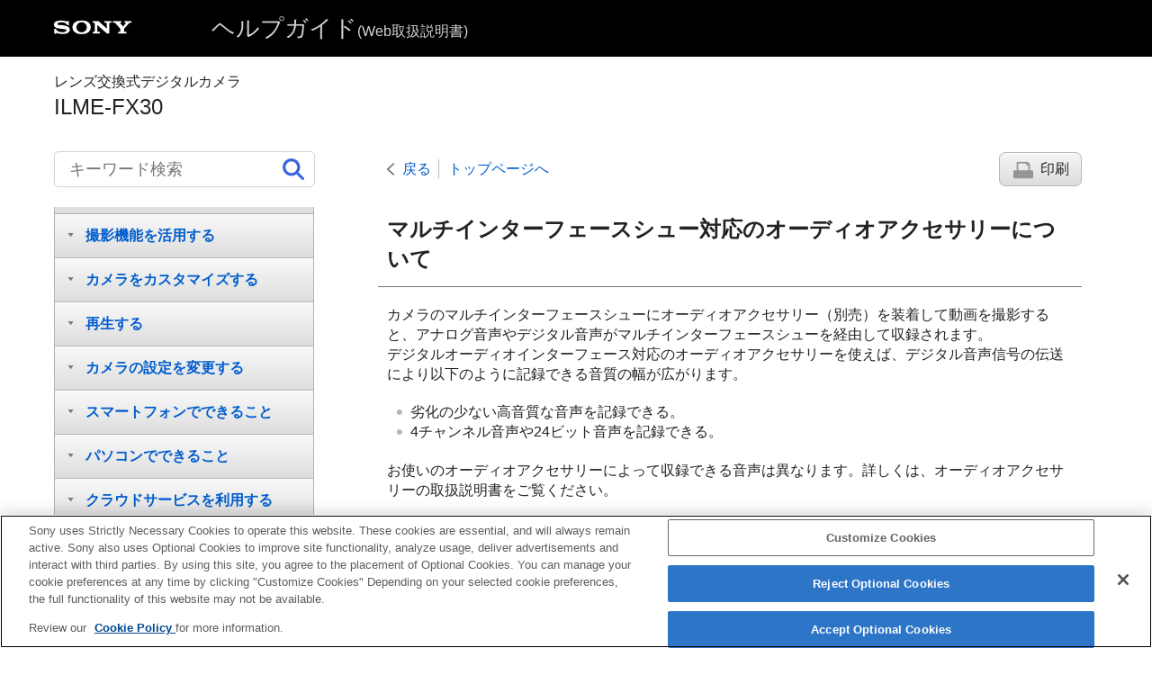

--- FILE ---
content_type: text/html
request_url: https://helpguide.sony.net/ilc/2220/v1/ja/contents/TP1000885376.html
body_size: 53950
content:
<!DOCTYPE html>
<html lang="ja" dir="ltr" data-manual-number="5-043-036-06(1)">
<head>
<!-- saved from url=(0016)http://localhost -->
<script src="https://assets.adobedtm.com/962889cb281b/3af702a3fc3d/launch-2f7ca77418cb.min.js" async></script>
<meta charset="utf-8" />
<meta http-equiv="X-UA-Compatible" content="IE=edge" />
<meta name="format-detection" content="telephone=no" />
<meta name="viewport" content="width=device-width" />
<meta name="author" content="Sony Corporation" />
<meta name="copyright" content="Copyright 2022 Sony Corporation" />
<meta name="description" content="" />
<meta name="keywords" content="レンズ交換式デジタルカメラ,ILME-FX30" />

<title>ILME-FX30 | ヘルプガイド | マルチインターフェースシュー対応のオーディオアクセサリーについて</title>
<link href="../common/css/master.css" rel="stylesheet" />
<!--[if lt IE 9]><link href="../common/css/master_ie8.css" rel="stylesheet" /><![endif]-->
<link href="../common/css/jp.css" rel="stylesheet" />
<link id="print_css" href="../common/css/print.css" rel="stylesheet" media="print" />
<!--[if lt IE 9]><script src="../common/js/html5shiv-printshiv.js"></script><![endif]-->
<script src="../search/resource.json" charset="utf-8"></script>
<script src="../common/js/search_library.js" charset="utf-8"></script>
<script src="../common/js/onload.js" charset="utf-8"></script>
<script src="../common/js/run_head.js" charset="utf-8"></script>

</head>
<body data-page-type="contents">

<header role="banner">
<div class="global">
<div class="inner"><img src="../common/img/logo.png" alt="SONY" class="global-logo" /><a href="../index.html" class="global-title">ヘルプガイド<span>(Web取扱説明書)</span></a></div>
</div><!-- /.global -->
<div class="manual-name">
<div class="inner">
<h1><span class="category-name">レンズ交換式デジタルカメラ</span><span class="model-name">ILME-FX30<span class="model-number"></span></span></h1>
</div>
</div><!-- /.manual-name -->
</header>

<div class="inner">
<div class="utility">
<ul class="utility-nav">
<li class="utility-menu"><a href="#menu"><img src="../common/img/icon_utility_menu.png" alt="menu" /></a></li>
<li class="utility-search"><a href="#header-search" id="header-search-toggle"><img src="../common/img/icon_utility_search.png" alt="キーワード検索" /></a></li>
</ul>
<form class="form-search" id="header-search" role="search" onsubmit="return false;">
<div><input type="text" id="id_search" class="form-search-input" value="" title="キーワード検索" aria-label="キーワード検索" onkeydown="fncSearchKeyDown(event.keyCode, this.value);" /><input type="image" id="id_search_button" class="form-search-button" alt="キーワード検索" src="../common/img/icon_search.svg" /></div>
</form>
</div><!-- /.utility -->

<noscript>
<div class="noscript">
<p>JavaScriptが無効になっています。</p>
<p>JavaScriptを有効にしてからページをリロード（再読み込み）してください。</p>
</div>
</noscript>

<ul class="page-nav">
<li class="back"><a href="javascript:history.back();">戻る</a></li>
<li class="top"><a href="../index.html">トップページへ</a></li>
<li class="print"><a href="javascript:openPrintWindow();">印刷</a></li>
</ul><!-- /.page-nav -->

<main role="main" id="main">
<h2 id="id_title">マルチインターフェースシュー対応のオーディオアクセサリーについて</h2>
<div id="id_content">

<div class="abstract">
<p> カメラのマルチインターフェースシューにオーディオアクセサリー（別売）を装着して動画を撮影すると、アナログ音声やデジタル音声がマルチインターフェースシューを経由して収録されます。<br />デジタルオーディオインターフェース対応のオーディオアクセサリーを使えば、デジタル音声信号の伝送により以下のように記録できる音質の幅が広がります。 </p>
<ul class="list">
  <li>劣化の少ない高音質な音声を記録できる。</li>
  <li>4チャンネル音声や24ビット音声を記録できる。</li>
</ul>
<p>お使いのオーディオアクセサリーによって収録できる音声は異なります。詳しくは、オーディオアクセサリーの取扱説明書をご覧ください。</p>
</div>
<div class="refbody">
  <div class="article">
    <div class="hint">
<h4>ヒント</h4>
      
      <ul>
        <li> デジタルオーディオインターフェース対応のオーディオアクセサリー使用時の音声設定は、<span class="uicontrol">［<img src="image/cE62F.png" alt="" />シューの音声設定］</span>で行えます。 </li>
      </ul>
    </div>
    <div class="note">
<h4>ご注意</h4>
      
      <ul>
        <li>24 ビット音声に対応していない機器やソフトウェアで24ビット音声で記録された動画を再生すると、意図せず大きな音が出たり、音が出ないなど、正常に再生されない場合があります。</li>
      </ul>
    </div>
  </div>
</div>

</div><!-- /#id_content -->
<div class="return-pagetop"><a href="#top">このページの先頭へ</a></div>

<aside role="complementary" class="related-topic">
<div class="related-topic">
<h3>関連項目</h3> 
<ul>
<li><a href="TP1000885250.html"><span class="uicontrol">シューの音声設定</span></a></li>
<li><a href="TP1000885229.html"><span class="uicontrol">HDMI出力設定</span>（動画）</a></li>
<li><a href="TP1000885245.html"><span class="uicontrol">4ch音声のモニタリング</span>（動画）</a></li>
<li><a href="TP1000844944.html"><span class="uicontrol">音声出力タイミング</span> </a></li>
<li><a href="TP1000844645.html"><span class="uicontrol">音声記録</span> </a></li>
</ul>
</div>
</aside>

<div id="questionnaire" class="questionnaire"></div>
<div class="topic-number"></div>
</main>

<div id="sub">
<div class="scrollable">
<nav role="navigation" id="menu">
<ul class="level1">
<li><a href="TP1000885231.html"><span>ヘルプガイドの使いかた</span></a></li>
<li><button type="button"><span>はじめに</span></button>
<ul class="level2">
<li><a href="TP1000884337.html"><span>本体と付属品を確認する</span></a></li>
<li><a href="TP1000866019.html"><span>使用できるメモリーカード</span></a></li>
<li><button type="button"><span>必ずお読みください</span></button>
<ul class="level3">
<li><a href="TP1000883891.html"><span>使用上のご注意</span></a></li>
<li><a href="TP1001273511.html"><span>カメラやカードを貸借/譲渡/廃棄する（個人情報保護に関するご注意）</span></a></li>
<li><a href="TP1000844545.html"><span>バッテリー/充電についてのご注意</span></a></li>
<li><a href="TP1000859791.html"><span>メモリーカードについてのご注意</span></a></li>
<li><a href="TP1000844457.html"><span>イメージセンサーをクリーニングする（<span class="uicontrol">センサークリーニング</span>）</span></a></li>
<li><a href="TP1000844556.html"><span>お手入れについて</span></a></li>
</ul>
</li>
</ul>
</li>
<li><button type="button"><span>各部の名称</span></button>
<ul class="level2">
<li><a href="TP1000886806.html"><span>本体前面</span></a></li>
<li><a href="TP1000886823.html"><span>本体背面</span></a></li>
<li><a href="TP1000886914.html"><span>本体上面</span></a></li>
<li><a href="TP1000886912.html"><span>本体側面</span></a></li>
<li><a href="TP1000886910.html"><span>本体底面</span></a></li>
<li><a href="TP1000886909.html"><span>XLRハンドルユニット
  
    
    （ILME-FX30のみ）
    
  
</span></a></li>
<li><a href="TP1000886933.html"><span>画面上の基本的なアイコン</span></a></li>
</ul>
</li>
<li><button type="button"><span>本機の基本操作 </span></button>
<ul class="level2">
<li><a href="TP1000885214.html"><span>タッチパネルの操作</span></a></li>
<li><a href="TP1000858832.html"><span>コントロールホイールを使う</span></a></li>
<li><a href="TP1000859754.html"><span>マルチセレクターを使う</span></a></li>
<li><a href="TP1000885230.html"><span>
  
  
    
    MODE（モード）ボタンを使う
    
  
</span></a></li>
<li><a href="TP1000854935.html"><span>メニューを使う</span></a></li>
<li><a href="TP1002064533.html"><span>ホーム画面を使う</span></a></li>
<li><a href="TP1000888721.html"><span>メインメニュー（撮影設定一覧）を使う</span></a></li>
<li><a href="TP1000844650.html"><span> <span class="uicontrol">ファンクションメニュー</span>を使う</span></a></li>
<li><a href="TP1000885213.html"><span>
  
  
    
    カスタムボタンを使う
    
  
</span></a></li>
<li><a href="TP1000885212.html"><span>DISP（画面表示切換）ボタンを使う</span></a></li>
<li><a href="TP1000844496.html"><span>削除ボタンを使う</span></a></li>
<li><a href="TP1000885210.html"><span>
  
    
    前ダイヤル・後ダイヤルを使う
    
  
  
</span></a></li>
<li><a href="TP1000876522.html"><span>キーボード画面を使う</span></a></li>
<li><a href="TP1000858834.html"><span> <span class="uicontrol"> カメラ内ガイド </span> </span></a></li>
</ul>
</li>
<li><button type="button"><span>準備/基本的な撮影</span></button>
<ul class="level2">
<li><button type="button"><span>充電する</span></button>
<ul class="level3">
<li><a href="TP1000859719.html"><span>バッテリーをカメラに入れる/取り出す</span></a></li>
<li><a href="TP1000887686.html"><span>ACアダプター（一部の国と地域のみ付属）でバッテリーを充電する</span></a></li>
<li><a href="TP1000859721.html"><span>市販のACアダプターやモバイルバッテリーでバッテリーを充電する</span></a></li>
<li><a href="TP1000844548.html"><span>
  
    
    海外でACアダプター/バッテリーチャージャーを使う
    
  
  
</span></a></li>
</ul>
</li>
<li><a href="TP1000865680.html"><span>外部電源でカメラを使う</span></a></li>
<li><a href="TP1000859715.html"><span>メモリーカードをカメラに入れる/取り出す</span></a></li>
<li><a href="TP1000859713.html"><span>レンズを取り付ける/取りはずす</span></a></li>
<li><a href="TP1000886898.html"><span>XLRハンドルユニット（付属）を取り付ける
  
    
    （ILME-FX30のみ）
    
  
</span></a></li>
<li><a href="TP1000888872.html"><span>カメラの初期設定を行う</span></a></li>
<li><button type="button"><span>基本的な撮影</span></button>
<ul class="level3">
<li><a href="TP1000885208.html"><span>撮影前に確認すること</span></a></li>
<li><a href="TP1000844684.html"><span>動画を撮影する
  
</span></a></li>
<li><a href="TP1000854934.html"><span>静止画を撮影する（おまかせオート）</span></a></li>
</ul>
</li>
</ul>
</li>
<li><a href="TP1000888720.html"><span>MENU一覧から機能を探す</span></a></li>
<li><button type="button"><span>撮影機能を活用する</span></button>
<ul class="level2">
<li><a href="TP1000885220.html"><span>この章の目次</span></a></li>
<li><button type="button"><span>撮影モードを選ぶ</span></button>
<ul class="level3">
<li><a href="TP1000885207.html"><span><span class="uicontrol">露出制御方式</span></span></a></li>
<li><a href="TP1000885206.html"><span><span class="uicontrol">オート/マニュアル切換設定</span></span></a></li>
<li><a href="TP1000853676.html"><span> <span class="uicontrol">動画</span>：<span class="uicontrol">露出モード</span> </span></a></li>
<li><a href="TP1000880814.html"><span>スロー&amp;クイックモーション：露出モード</span></a></li>
<li><a href="TP1000844827.html"><span><span class="uicontrol">おまかせオート</span> </span></a></li>
<li><a href="TP1000853681.html"><span><span class="uicontrol">プログラムオート</span> </span></a></li>
<li><a href="TP1000853679.html"><span> <span class="uicontrol">絞り優先</span> </span></a></li>
<li><a href="TP1000844834.html"><span><span class="uicontrol">シャッタースピード優先</span> </span></a></li>
<li><a href="TP1000859437.html"><span><span class="uicontrol">マニュアル露出</span> </span></a></li>
<li><a href="TP1001690196.html"><span><span class="uicontrol">シャッターモード</span></span></a></li>
<li><a href="TP1000844647.html"><span><span class="uicontrol">オートスローシャッター</span></span></a></li>
</ul>
</li>
<li><button type="button"><span>フォーカス（ピント）を合わせる</span></button>
<ul class="level3">
<li><a href="TP1000858856.html"><span> ピント合わせの方法を選ぶ（<span class="uicontrol">フォーカスモード</span>）</span></a></li>
<li><a href="TP1000859109.html"><span>ピントを合わせるエリアを選ぶ（<span class="uicontrol">フォーカスエリア</span>）</span></a></li>
<li><a href="TP1000883739.html"><span>被写体を追尾する（トラッキング）</span></a></li>
<li><a href="TP1000844665.html"><span> <span class="uicontrol">マニュアルフォーカス</span> </span></a></li>
<li><a href="TP1000844664.html"><span>ダイレクトマニュアルフォーカス（<span class="uicontrol">DMF</span>）</span></a></li>
</ul>
</li>
<li><button type="button"><span>顔/瞳AF</span></button>
<ul class="level3">
<li><a href="TP1000885205.html"><span>人の瞳にピントを合わせる</span></a></li>
<li><a href="TP1000885204.html"><span><span class="uicontrol">AF時の顔/瞳優先</span>（静止画/動画）</span></a></li>
<li><a href="TP1000885203.html"><span><span class="uicontrol">顔/瞳検出対象</span>（静止画/動画）</span></a></li>
<li><a href="TP1000886897.html"><span><span class="uicontrol">検出対象切換設定</span>（静止画/動画）</span></a></li>
<li><a href="TP1000885202.html"><span><span class="uicontrol">右目/左目選択</span>（静止画/動画）</span></a></li>
<li><a href="TP1000885201.html"><span><span class="uicontrol">顔/瞳枠表示</span>（静止画/動画）</span></a></li>
<li><a href="TP1000844660.html"><span><span class="uicontrol">個人顔登録</span></span></a></li>
<li><a href="TP1000882062.html"><span><span class="uicontrol">登録顔優先</span>（静止画/動画）</span></a></li>
</ul>
</li>
<li><button type="button"><span>フォーカス機能を使う</span></button>
<ul class="level3">
<li><a href="TP1000876860.html"><span>フォーカススタンダード</span></a></li>
<li><a href="TP1000880818.html"><span><span class="uicontrol">縦横フォーカスエリア切換</span></span></a></li>
<li><a href="TP1000880817.html"><span> <span class="uicontrol">フォーカスエリア登録機能</span> </span></a></li>
<li><a href="TP1000880816.html"><span><span class="uicontrol">登録フォーカスエリア消去</span></span></a></li>
<li><a href="TP1000883750.html"><span><span class="uicontrol">フォーカスエリア限定</span>（静止画/動画）</span></a></li>
<li><a href="TP1000883748.html"><span> <span class="uicontrol">フォーカス位置の循環</span>（静止画/動画） </span></a></li>
<li><a href="TP1000885200.html"><span><span class="uicontrol">AF枠の移動量</span>（静止画/動画）</span></a></li>
<li><a href="TP1000884336.html"><span><span class="uicontrol">フォーカスエリア枠色</span>（静止画/動画）</span></a></li>
<li><a href="TP1000859912.html"><span><span class="uicontrol">フォーカスエリア自動消灯</span></span></a></li>
<li><a href="TP1000886896.html"><span><span class="uicontrol">トラッキング中エリア枠表示</span></span></a></li>
<li><a href="TP1000858882.html"><span><span class="uicontrol">AF-Cエリア表示</span></span></a></li>
<li><a href="TP1000845038.html"><span><span class="uicontrol">位相差AFエリア表示</span></span></a></li>
<li><a href="TP1000859891.html"><span><span class="uicontrol">AF被写体追従感度</span></span></a></li>
<li><a href="TP1000858554.html"><span><span class="uicontrol">AFトランジション速度</span></span></a></li>
<li><a href="TP1000858571.html"><span><span class="uicontrol">AF乗り移り感度</span></span></a></li>
<li><a href="TP1000887644.html"><span><span class="uicontrol">AFアシスト</span></span></a></li>
<li><a href="TP1000844917.html"><span>AF/MF切換</span></a></li>
<li><a href="TP1000844817.html"><span><span class="uicontrol">シャッター半押しAF</span></span></a></li>
<li><a href="TP1000844818.html"><span><span class="uicontrol">AFオン</span></span></a></li>
<li><a href="TP1000876081.html"><span><span class="uicontrol">フォーカスホールド</span></span></a></li>
<li><a href="TP1000845037.html"><span><span class="uicontrol">プリAF</span> </span></a></li>
<li><a href="TP1000865449.html"><span><span class="uicontrol">AF-S時の優先設定</span></span></a></li>
<li><a href="TP1000865476.html"><span><span class="uicontrol">AF-C時の優先設定</span></span></a></li>
<li><a href="TP1000868255.html"><span><span class="uicontrol">ピント拡大中のAF</span></span></a></li>
<li><a href="TP1000859108.html"><span>
  
    
    <span class="uicontrol">MF時自動ピント拡大</span>
    
  
  
</span></a></li>
<li><a href="TP1000844921.html"><span><span class="uicontrol">ピント拡大</span></span></a></li>
<li><a href="TP1000844867.html"><span><span class="uicontrol">ピント拡大時間</span>（静止画/動画）</span></a></li>
<li><a href="TP1000883743.html"><span><span class="uicontrol">ピント拡大初期倍率</span>（動画） </span></a></li>
<li><a href="TP1000876022.html"><span><span class="uicontrol">ピント拡大初期倍率</span>（静止画） </span></a></li>
<li><a href="TP1000887643.html"><span><span class="uicontrol">フォーカスマップ</span></span></a></li>
<li><a href="TP1000882067.html"><span><span class="uicontrol">ピーキング表示</span></span></a></li>
</ul>
</li>
<li><button type="button"><span>露出/測光を調整する</span></button>
<ul class="level3">
<li><a href="TP1000853601.html"><span> <span class="uicontrol">露出補正</span>（静止画/動画） </span></a></li>
<li><a href="TP1000885199.html"><span>ヒストグラムについて</span></a></li>
<li><a href="TP1000844945.html"><span><span class="uicontrol">露出値ステップ幅</span>（静止画/動画）</span></a></li>
<li><a href="TP1000876856.html"><span><span class="uicontrol">露出基準調整</span>（静止画/動画）</span></a></li>
<li><a href="TP1000854927.html"><span><span class="uicontrol">Dレンジオプティマイザー</span>（静止画/動画）</span></a></li>
<li><a href="TP1000844925.html"><span><span class="uicontrol">測光モード</span>（静止画/動画）</span></a></li>
<li><a href="TP1000882063.html"><span><span class="uicontrol">マルチ測光時顔優先</span>（静止画/動画）</span></a></li>
<li><a href="TP1000876857.html"><span><span class="uicontrol">スポット測光位置</span>（静止画/動画）</span></a></li>
<li><a href="TP1002064526.html"><span>NDフィルター</span></a></li>
<li><a href="TP1000844926.html"><span> <span class="uicontrol">AEロック</span> </span></a></li>
<li><a href="TP1000844927.html"><span><span class="uicontrol">シャッター半押しAEL</span> </span></a></li>
<li><a href="TP1000881969.html"><span><span class="uicontrol">ゼブラ表示</span></span></a></li>
</ul>
</li>
<li><button type="button"><span>ISO感度を選ぶ</span></button>
<ul class="level3">
<li><a href="TP1000858878.html"><span> <span class="uicontrol">ISO感度</span>（静止画/動画）</span></a></li>
<li><a href="TP1000883745.html"><span><span class="uicontrol">ISO感度範囲限定</span>（静止画/動画）</span></a></li>
<li><a href="TP1000865478.html"><span><span class="uicontrol">ISO AUTO低速限界</span> </span></a></li>
</ul>
</li>
<li><button type="button"><span>ホワイトバランス</span></button>
<ul class="level3">
<li><a href="TP1000858883.html"><span><span class="uicontrol">ホワイトバランス</span>（静止画/動画）</span></a></li>
<li><a href="TP1000854926.html"><span>基準になる白色を取得してホワイトバランスを設定する（カスタムホワイトバランス）</span></a></li>
<li><a href="TP1000876537.html"><span> <span class="uicontrol">AWB時の優先設定</span>（静止画/動画） </span></a></li>
<li><a href="TP1000883744.html"><span><span class="uicontrol">シャッターAWBロック</span></span></a></li>
<li><a href="TP1000885198.html"><span><span class="uicontrol">ショックレスWB</span></span></a></li>
</ul>
</li>
<li><button type="button"><span>Log撮影の設定</span></button>
<ul class="level3">
<li><a href="TP1000888760.html"><span>Log撮影について</span></a></li>
<li><a href="TP1000888732.html"><span><span class="uicontrol">Log撮影設定</span></span></a></li>
<li><a href="TP1000888759.html"><span><span class="uicontrol">LUT選択</span></span></a></li>
<li><a href="TP1000888758.html"><span><span class="uicontrol">ユーザーLUTの管理</span></span></a></li>
<li><a href="TP1000888757.html"><span><span class="uicontrol">Base ISO</span></span></a></li>
<li><a href="TP1000888756.html"><span><span class="uicontrol">Base ISO 切換EI</span></span></a></li>
<li><a href="TP1000888755.html"><span> <span class="uicontrol">Exposure Index</span> </span></a></li>
<li><a href="TP1000888754.html"><span><span class="uicontrol">LUT表示</span></span></a></li>
</ul>
</li>
<li><button type="button"><span>画像に効果を加える</span></button>
<ul class="level3">
<li><a href="TP1000853595.html"><span> <span class="uicontrol">クリエイティブルック</span>（静止画/動画）</span></a></li>
<li><a href="TP1000859920.html"><span><span class="uicontrol">ピクチャープロファイル</span>（静止画/動画）</span></a></li>
</ul>
</li>
<li><button type="button"><span>ドライブモードを使う（セルフタイマー/ブラケット）</span></button>
<ul class="level3">
<li><a href="TP1000858874.html"><span> <span class="uicontrol"> ドライブモード </span> </span></a></li>
<li><a href="TP1000844936.html"><span>
  
    
    <span class="uicontrol">セルフタイマー（1枚）</span>
    
  
  
</span></a></li>
<li><a href="TP1000845040.html"><span>
  
    
    <span class="uicontrol">1枚ブラケット</span>
    
  
  
</span></a></li>
<li><a href="TP1000866393.html"><span>ブラケット撮影時のインジケーター</span></a></li>
<li><a href="TP1000853598.html"><span>
  
    
    <span class="uicontrol">ホワイトバランスブラケット</span>
    
  
  
</span></a></li>
<li><a href="TP1000844940.html"><span>
  
    
    <span class="uicontrol">DROブラケット</span>
    
  
  
</span></a></li>
<li><a href="TP1000864661.html"><span><span class="uicontrol">ブラケット設定</span></span></a></li>
</ul>
</li>
<li><a href="TP1000883747.html"><span><span class="uicontrol">インターバル撮影機能</span></span></a></li>
<li><button type="button"><span>画質や記録形式を設定する</span></button>
<ul class="level3">
<li><a href="TP1000885225.html"><span><span class="uicontrol">JPEG/HEIF切換</span></span></a></li>
<li><a href="TP1000886893.html"><span><span class="uicontrol">画質/画像サイズ設定</span>：<span class="uicontrol">ファイル形式</span>（静止画）</span></a></li>
<li><a href="TP1000886891.html"><span><span class="uicontrol">画質/画像サイズ設定</span>：<span class="uicontrol">JPEG画質</span>/<span class="uicontrol">HEIF画質</span></span></a></li>
<li><a href="TP1000886890.html"><span><span class="uicontrol">画質/画像サイズ設定</span>：<span class="uicontrol">JPEG画像サイズ</span>/<span class="uicontrol">HEIF画像サイズ</span></span></a></li>
<li><a href="TP1000854945.html"><span><span class="uicontrol">アスペクト比</span></span></a></li>
<li><a href="TP1000885227.html"><span><span class="uicontrol">HLG静止画</span></span></a></li>
<li><a href="TP1000844480.html"><span><span class="uicontrol">色空間</span> </span></a></li>
<li><a href="TP1000853594.html"><span> <span class="uicontrol"> 記録方式（動画）</span> </span></a></li>
<li><a href="TP1000853593.html"><span><span class="uicontrol">動画設定</span>（動画）</span></a></li>
<li><a href="TP1002064527.html"><span>S&amp;Q <span class="uicontrol">モード設定</span></span></a></li>
<li><a href="TP1000876538.html"><span>スロー&amp;クイック設定</span></a></li>
<li><a href="TP1002064528.html"><span>FPS</span></a></li>
<li><a href="TP1000882028.html"><span><span class="uicontrol">プロキシー設定</span></span></a></li>
<li><a href="TP1000882806.html"><span>撮影範囲（画角）について</span></a></li>
</ul>
</li>
<li><button type="button"><span>タッチ機能を使う</span></button>
<ul class="level3">
<li><a href="TP1000860696.html"><span><span class="uicontrol">タッチ操作</span> </span></a></li>
<li><a href="TP1000888751.html"><span><span class="uicontrol">上方向にスワイプ</span></span></a></li>
<li><a href="TP1000886880.html"><span> <span class="uicontrol"> 撮影時のタッチ機能</span> </span></a></li>
<li><a href="TP1000876514.html"><span>タッチ操作でフォーカスを合わせる（<span class="uicontrol">タッチフォーカス</span>）</span></a></li>
<li><a href="TP1000883746.html"><span>タッチ操作でトラッキングを開始する（<span class="uicontrol">タッチトラッキング</span>）</span></a></li>
<li><a href="TP1000887642.html"><span>タッチ操作で撮影する（<span class="uicontrol">タッチシャッター</span>）</span></a></li>
</ul>
</li>
<li><button type="button"><span>シャッターの設定</span></button>
<ul class="level3">
<li><a href="TP1000888749.html"><span><span class="uicontrol">サイレントモード</span>（静止画/動画）</span></a></li>
<li><a href="TP1000844486.html"><span><span class="uicontrol">レンズなしレリーズ</span>（静止画/動画） </span></a></li>
<li><a href="TP1000864660.html"><span>カードなしレリーズ</span></a></li>
<li><a href="TP1000886889.html"><span><span class="uicontrol">フリッカーレス設定</span></span></a></li>
</ul>
</li>
<li><button type="button"><span>ズームする</span></button>
<ul class="level3">
<li><a href="TP1000853673.html"><span>本機で使用できるズームの種類</span></a></li>
<li><a href="TP1000845011.html"><span>
  
  
    
    超解像ズーム/デジタルズーム
    
  
</span></a></li>
<li><a href="TP1000844842.html"><span><span class="uicontrol">ズーム範囲</span>（静止画/動画）</span></a></li>
<li><a href="TP1000886915.html"><span><span class="uicontrol">ズームレバースピード</span>（静止画/動画）</span></a></li>
<li><a href="TP1000864572.html"><span><span class="uicontrol">カスタムキーズームスピード</span>（静止画/動画）</span></a></li>
<li><a href="TP1000885228.html"><span><span class="uicontrol">リモートズームスピード</span>（静止画/動画）</span></a></li>
<li><a href="TP1000858829.html"><span>ズーム倍率について</span></a></li>
<li><a href="TP1000859752.html"><span><span class="uicontrol">ズームリング操作方向</span></span></a></li>
</ul>
</li>
<li><button type="button"><span>手ブレを補正する</span></button>
<ul class="level3">
<li><a href="TP1000844554.html"><span><span class="uicontrol">手ブレ補正</span>（静止画）</span></a></li>
<li><a href="TP1000853592.html"><span><span class="uicontrol">手ブレ補正</span>（動画）</span></a></li>
<li><a href="TP1000864443.html"><span><span class="uicontrol">手ブレ補正調整</span>（静止画/動画）</span></a></li>
<li><a href="TP1000885254.html"><span>手ブレ補正焦点距離（静止画/動画）</span></a></li>
</ul>
</li>
<li><a href="TP1000882809.html"><span><span class="uicontrol">レンズ補正</span>（静止画/動画） </span></a></li>
<li><button type="button"><span>ノイズリダクション</span></button>
<ul class="level3">
<li><a href="TP1000859452.html"><span>高感度ノイズ低減</span></a></li>
</ul>
</li>
<li><button type="button"><span>撮影中の画面表示を設定する</span></button>
<ul class="level3">
<li><a href="TP1000844482.html"><span><span class="uicontrol">オートレビュー</span>（静止画） </span></a></li>
<li><a href="TP1000880801.html"><span><span class="uicontrol">撮影残量表示</span>（静止画）</span></a></li>
<li><a href="TP1000854923.html"><span><span class="uicontrol">グリッドライン表示</span>（静止画/動画）</span></a></li>
<li><a href="TP1000885253.html"><span><span class="uicontrol">グリッドラインの種類</span>（静止画/動画）</span></a></li>
<li><a href="TP1000844483.html"><span><span class="uicontrol">ライブビュー表示設定</span> </span></a></li>
<li><a href="TP1000844891.html"><span><span class="uicontrol">絞りプレビュー</span> </span></a></li>
<li><a href="TP1000844892.html"><span><span class="uicontrol">撮影結果プレビュー</span> </span></a></li>
<li><a href="TP1000865507.html"><span><span class="uicontrol">ブライトモニタリング</span> </span></a></li>
<li><a href="TP1000885252.html"><span><span class="uicontrol">記録中の強調表示</span></span></a></li>
<li><a href="TP1000860758.html"><span><span class="uicontrol">マーカー表示</span></span></a></li>
<li><a href="TP1000866656.html"><span><span class="uicontrol">ガンマ表示アシスト</span> </span></a></li>
<li><a href="TP1000885251.html"><span><span class="uicontrol">ガンマ表示アシスト方式</span></span></a></li>
<li><a href="TP1000954828.html"><span><span class="uicontrol">デスクイーズ表示</span></span></a></li>
</ul>
</li>
<li><button type="button"><span>動画の音声を記録する</span></button>
<ul class="level3">
<li><a href="TP1000844645.html"><span><span class="uicontrol">音声記録</span> </span></a></li>
<li><a href="TP1000844943.html"><span><span class="uicontrol">録音レベル</span></span></a></li>
<li><a href="TP1000844944.html"><span><span class="uicontrol">音声出力タイミング</span> </span></a></li>
<li><a href="TP1000844646.html"><span><span class="uicontrol">風音低減</span> </span></a></li>
<li><a href="TP1000885250.html"><span><span class="uicontrol">シューの音声設定</span></span></a></li>
<li><a href="TP1000886917.html"><span>ハンドル（付属）のXLRアダプターを使って音声を記録する
  
    
    （ILME-FX30のみ）
    
  
</span></a></li>
</ul>
</li>
<li><button type="button"><span>TC/UB設定</span></button>
<ul class="level3">
<li><a href="TP1000859921.html"><span><span class="uicontrol">TC/UB</span></span></a></li>
<li><a href="TP1000865502.html"><span><span class="uicontrol">TC/UB表示設定</span> </span></a></li>
<li><a href="TP1000888904.html"><span>他機とタイムコードを合わせる</span></a></li>
</ul>
</li>
<li><a href="TP1002078214.html"><span>外部RAWレコーダーにRAW動画を出力する</span></a></li>
<li><a href="TP1002064530.html"><span>リモート撮影でフレーミング撮影を行う（<span class="uicontrol">フレーミング設定</span>）</span></a></li>
<li><button type="button"><span>画像と音声をライブ配信する</span></button>
<ul class="level3">
<li><a href="TP1001273513.html"><span><span class="uicontrol">ネットワークストリーミング</span>（動画）</span></a></li>
<li><a href="TP1000888742.html"><span>USBストリーミング（動画）</span></a></li>
</ul>
</li>
</ul>
</li>
<li><button type="button"><span>カメラをカスタマイズする</span></button>
<ul class="level2">
<li><a href="TP1000885249.html"><span>この章の目次</span></a></li>
<li><a href="TP1000884026.html"><span>本機のカスタマイズ機能について</span></a></li>
<li><a href="TP1000882055.html"><span>
  
    
    よく使う機能をボタンやダイヤルに割り当てる（<span class="uicontrol">カスタムキー/ダイヤル設定</span>）
    
  
  
</span></a></li>
<li><a href="TP1000883759.html"><span>一時的にダイヤルの機能を変更する（<span class="uicontrol">マイダイヤル設定</span>）</span></a></li>
<li><button type="button"><span>撮影設定の登録と呼び出し</span></button>
<ul class="level3">
<li><a href="TP1000844649.html"><span><span class="uicontrol">撮影設定登録</span> </span></a></li>
<li><a href="TP1000844838.html"><span><span class="uicontrol">撮影設定呼び出し</span> </span></a></li>
<li><a href="TP1000881967.html"><span><span class="uicontrol">登録/呼出メディア</span></span></a></li>
<li><a href="TP1000880811.html"><span><span class="uicontrol">カスタム撮影設定登録</span></span></a></li>
</ul>
</li>
<li><button type="button"><span>よく使う機能をファンクションメニューに登録する</span></button>
<ul class="level3">
<li><a href="TP1000885248.html"><span><span class="uicontrol">Fnメニュー設定</span></span></a></li>
</ul>
</li>
<li><button type="button"><span>よく使う機能をマイメニュータブに登録する</span></button>
<ul class="level3">
<li><a href="TP1000880808.html"><span>項目の追加</span></a></li>
<li><a href="TP1000880807.html"><span>項目の並べ替え</span></a></li>
<li><a href="TP1000880806.html"><span>項目の削除</span></a></li>
<li><a href="TP1000880805.html"><span>ページの削除</span></a></li>
<li><a href="TP1000880804.html"><span>全て削除</span></a></li>
<li><a href="TP1000884330.html"><span>マイメニューから表示</span></a></li>
</ul>
</li>
<li><button type="button"><span>静止画と動画の撮影設定を個別に行う</span></button>
<ul class="level3">
<li><a href="TP1000885247.html"><span><span class="uicontrol">静止画/動画独立設定</span></span></a></li>
</ul>
</li>
<li><button type="button"><span>リング/ダイヤルの機能をカスタマイズする</span></button>
<ul class="level3">
<li><a href="TP1000882054.html"><span><span class="uicontrol">Av/Tvの回転方向</span></span></a></li>
<li><a href="TP1000880809.html"><span>操作部のロック</span></a></li>
</ul>
</li>
<li><button type="button"><span>シャッターボタンで動画を撮影する</span></button>
<ul class="level3">
<li><a href="TP1000880825.html"><span><span class="uicontrol">シャッターボタンでREC</span>（動画）</span></a></li>
</ul>
</li>
<li><button type="button"><span>モニターの表示を設定する</span></button>
<ul class="level3">
<li><a href="TP1000888741.html"><span><span class="uicontrol">モニター反転表示</span></span></a></li>
<li><a href="TP1000854445.html"><span>
  
  
    
    <span class="uicontrol">DISP(画面表示)設定</span>
    
  
</span></a></li>
<li><a href="TP1002064531.html"><span><span class="uicontrol">ホーム設定(左下)</span></span></a></li>
</ul>
</li>
</ul>
</li>
<li><button type="button"><span>再生する</span></button>
<ul class="level2">
<li><a href="TP1000885246.html"><span>この章の目次</span></a></li>
<li><button type="button"><span>画像を見る</span></button>
<ul class="level3">
<li><a href="TP1000876534.html"><span>再生するメモリーカードを選ぶ（<span class="uicontrol">再生メディア選択</span>）</span></a></li>
<li><a href="TP1000844494.html"><span>静止画を再生する</span></a></li>
<li><a href="TP1000858885.html"><span>再生画像を拡大する（拡大）</span></a></li>
<li><a href="TP1000876024.html"><span><span class="uicontrol">拡大の初期倍率</span></span></a></li>
<li><a href="TP1000876025.html"><span><span class="uicontrol">拡大の初期位置</span> </span></a></li>
<li><a href="TP1000844501.html"><span>記録画像を自動的に回転させる（<span class="uicontrol">記録画像の回転表示</span>）</span></a></li>
<li><a href="TP1000854922.html"><span>動画を再生する</span></a></li>
<li><a href="TP1000844506.html"><span><span class="uicontrol">音量設定</span> </span></a></li>
<li><a href="TP1000885245.html"><span><span class="uicontrol">4ch音声のモニタリング</span>（動画）</span></a></li>
<li><a href="TP1000844502.html"><span>スライドショーで再生する（<span class="uicontrol">スライドショー</span>）</span></a></li>
<li><a href="TP1000883742.html"><span><span class="uicontrol">インターバル連続再生</span></span></a></li>
<li><a href="TP1000883741.html"><span><span class="uicontrol">インターバル再生速度</span></span></a></li>
</ul>
</li>
<li><button type="button"><span>画像の表示方法を変える</span></button>
<ul class="level3">
<li><a href="TP1000844495.html"><span>一覧表示で再生する（<span class="uicontrol">一覧表示</span>）</span></a></li>
<li><a href="TP1000844500.html"><span>静止画と動画を切り換える（<span class="uicontrol">ビューモード</span>）</span></a></li>
<li><a href="TP1000882026.html"><span><span class="uicontrol">グループ表示</span></span></a></li>
<li><a href="TP1000885244.html"><span><span class="uicontrol">フォーカス枠表示</span>（再生）</span></a></li>
<li><a href="TP1000887691.html"><span><span class="uicontrol">日時指定で画像表示</span></span></a></li>
</ul>
</li>
<li><a href="TP1000887639.html"><span>画像間をジャンプ移動する方法を設定する（<span class="uicontrol">画像送り設定</span>）</span></a></li>
<li><a href="TP1000844504.html"><span>撮影した画像を保護する（<span class="uicontrol">プロテクト</span>）</span></a></li>
<li><button type="button"><span>画像に情報を追加する</span></button>
<ul class="level3">
<li><a href="TP1000882058.html"><span><span class="uicontrol">レーティング</span></span></a></li>
<li><a href="TP1000882057.html"><span><span class="uicontrol">レーティング カスタムキー設定</span></span></a></li>
<li><a href="TP1001690197.html"><span><span class="uicontrol">クリップフラグ</span></span></a></li>
<li><a href="TP1000844503.html"><span>画像を回転する（<span class="uicontrol">回転</span>）</span></a></li>
</ul>
</li>
<li><button type="button"><span>動画から静止画を切り出す</span></button>
<ul class="level3">
<li><a href="TP1000876017.html"><span><span class="uicontrol">動画から静止画作成</span></span></a></li>
<li><a href="TP1000885242.html"><span><span class="uicontrol">JPEG/HEIF切換</span>（<span class="uicontrol">動画から静止画作成</span>）</span></a></li>
</ul>
</li>
<li><a href="TP1000876533.html"><span>メモリーカード間で画像をコピーする（<span class="uicontrol">コピー</span>）</span></a></li>
<li><button type="button"><span>画像を削除する</span></button>
<ul class="level3">
<li><a href="TP1000844497.html"><span>不要な画像を選んで削除する（削除）</span></a></li>
<li><a href="TP1000886945.html"><span><span class="uicontrol">2度押しで削除</span></span></a></li>
<li><a href="TP1000844453.html"><span><span class="uicontrol">削除確認画面</span> </span></a></li>
</ul>
</li>
<li><button type="button"><span>テレビと接続して画像を見る</span></button>
<ul class="level3">
<li><a href="TP1000853587.html"><span>HDMIケーブルを使ってテレビで見る</span></a></li>
</ul>
</li>
</ul>
</li>
<li><button type="button"><span>カメラの設定を変更する</span></button>
<ul class="level2">
<li><button type="button"><span>メモリーカードの設定</span></button>
<ul class="level3">
<li><a href="TP1000844902.html"><span><span class="uicontrol">フォーマット</span> </span></a></li>
<li><a href="TP1000886944.html"><span><span class="uicontrol">記録メディア設定</span>（静止画/動画）：<span class="uicontrol">記録メディア</span>（静止画）</span></a></li>
<li><a href="TP1000886943.html"><span><span class="uicontrol">記録メディア設定</span>（静止画/動画）：<span class="uicontrol">記録メディア</span>（動画）</span></a></li>
<li><a href="TP1000882015.html"><span> <span class="uicontrol">記録メディア設定</span>（静止画/動画）：<span class="uicontrol">記録メディア自動切換</span></span></a></li>
<li><a href="TP1000844907.html"><span><span class="uicontrol">管理ファイル修復</span>（静止画/動画） </span></a></li>
<li><a href="TP1000844908.html"><span><span class="uicontrol">メディア残量表示</span>（静止画/動画） </span></a></li>
</ul>
</li>
<li><button type="button"><span>ファイルの設定</span></button>
<ul class="level3">
<li><a href="TP1000884329.html"><span><span class="uicontrol">ファイル/フォルダー設定</span></span></a></li>
<li><a href="TP1000844904.html"><span><span class="uicontrol">記録フォルダー選択</span> </span></a></li>
<li><a href="TP1000844905.html"><span><span class="uicontrol">フォルダー新規作成</span> </span></a></li>
<li><a href="TP1000884328.html"><span><span class="uicontrol">ファイル設定</span></span></a></li>
<li><a href="TP1000954829.html"><span><span class="uicontrol">ファイル名表示</span>（動画）</span></a></li>
<li><a href="TP1000883735.html"><span> IPTC情報 </span></a></li>
<li><a href="TP1000865505.html"><span><span class="uicontrol">著作権情報</span> </span></a></li>
<li><a href="TP1000883734.html"><span><span class="uicontrol">シリアル番号書き込み</span>（静止画/動画）</span></a></li>
</ul>
</li>
<li><button type="button"><span>ネットワークの設定</span></button>
<ul class="level3">
<li><a href="TP1001273515.html"><span><span class="uicontrol">Wi-Fi接続</span></span></a></li>
<li><a href="TP1000844468.html"><span><span class="uicontrol">アクセスポイント簡単登録</span> </span></a></li>
<li><a href="TP1000844469.html"><span><span class="uicontrol">アクセスポイント手動登録</span> </span></a></li>
<li><a href="TP1000884324.html"><span><span class="uicontrol">Wi-Fi周波数帯</span> </span></a></li>
<li><a href="TP1000884323.html"><span><span class="uicontrol">Wi-Fi情報表示</span> </span></a></li>
<li><a href="TP1000844472.html"><span><span class="uicontrol">SSID・PWリセット</span> </span></a></li>
<li><a href="TP1000876861.html"><span>Bluetooth設定</span></a></li>
<li><a href="TP1000884325.html"><span><span class="uicontrol">Bluetoothリモコン</span> </span></a></li>
<li><a href="TP1000880803.html"><span><span class="uicontrol">有線LAN</span>
  
    
    （USB-LAN）
    
  
</span></a></li>
<li><a href="TP1001273517.html"><span><span class="uicontrol">USB-LAN/テザリング</span></span></a></li>
<li><a href="TP1000844467.html"><span><span class="uicontrol">機内モード</span> </span></a></li>
<li><a href="TP1000844470.html"><span><span class="uicontrol">機器名称変更</span> </span></a></li>
<li><a href="TP1000880802.html"><span>ルート証明書の読み込み</span></a></li>
<li><a href="TP1000954830.html"><span><span class="uicontrol">アクセス認証設定</span></span></a></li>
<li><a href="TP1000954831.html"><span><span class="uicontrol">アクセス認証情報</span></span></a></li>
<li><a href="TP1000884322.html"><span><span class="uicontrol">セキュリティ(IPsec)</span> </span></a></li>
<li><a href="TP1001690198.html"><span><span class="uicontrol">Wi-Fi Direct設定</span></span></a></li>
<li><a href="TP1000845014.html"><span><span class="uicontrol">ネットワーク設定リセット</span></span></a></li>
<li><a href="TP1000880800.html"><span>FTP転送機能</span></a></li>
</ul>
</li>
<li><button type="button"><span>モニターの設定</span></button>
<ul class="level3">
<li><a href="TP1000853586.html"><span><span class="uicontrol">モニター明るさ</span> </span></a></li>
</ul>
</li>
<li><button type="button"><span>電力設定</span></button>
<ul class="level3">
<li><a href="TP1000854919.html"><span><span class="uicontrol">パワーセーブ開始時間</span> </span></a></li>
<li><a href="TP1000876654.html"><span>自動電源OFF温度</span></a></li>
<li><a href="TP1000886938.html"><span><span class="uicontrol">ファン制御</span>（動画）</span></a></li>
<li><a href="TP1000844454.html"><span>
  
  
    
    <span class="uicontrol">表示画質</span>
    
  
</span></a></li>
</ul>
</li>
<li><button type="button"><span>USB設定</span></button>
<ul class="level3">
<li><a href="TP1000844897.html"><span><span class="uicontrol">USB接続モード</span> </span></a></li>
<li><a href="TP1000844898.html"><span><span class="uicontrol">USB LUN設定</span></span></a></li>
<li><a href="TP1000853755.html"><span>USB給電</span></a></li>
</ul>
</li>
<li><button type="button"><span>外部出力設定</span></button>
<ul class="level3">
<li><a href="TP1000844895.html"><span><span class="uicontrol">HDMI解像度</span> </span></a></li>
<li><a href="TP1000885229.html"><span><span class="uicontrol">HDMI出力設定</span>（動画）</span></a></li>
<li><a href="TP1000844899.html"><span><span class="uicontrol">HDMI情報表示</span></span></a></li>
<li><a href="TP1000844896.html"><span><span class="uicontrol">HDMI機器制御</span> </span></a></li>
</ul>
</li>
<li><button type="button"><span>一般設定</span></button>
<ul class="level3">
<li><a href="TP1000844901.html"><span><span class="uicontrol">エリア/日時設定</span> </span></a></li>
<li><a href="TP1000854921.html"><span>
  
    
    <span class="uicontrol">電子音</span>
    
  
  
</span></a></li>
<li><a href="TP1000886937.html"><span>録画ランプ</span></a></li>
<li><a href="TP1000859898.html"><span>ビデオライトモード</span></a></li>
<li><a href="TP1000885237.html"><span><span class="uicontrol">ピクセルマッピング</span></span></a></li>
<li><a href="TP1000887696.html"><span><span class="uicontrol">バージョン</span></span></a></li>
<li><a href="TP1000954833.html"><span><span class="uicontrol">シリアル番号表示</span></span></a></li>
<li><a href="TP1000888869.html"><span>プライバシー通知</span></a></li>
<li><a href="TP1000844910.html"><span><span class="uicontrol">認証マーク表示</span> </span></a></li>
<li><a href="TP1000884327.html"><span><span class="uicontrol">設定の保存/読込</span></span></a></li>
<li><a href="TP1000844911.html"><span><span class="uicontrol">設定リセット</span> </span></a></li>
</ul>
</li>
</ul>
</li>
<li><button type="button"><span>スマートフォンでできること</span></button>
<ul class="level2">
<li><a href="TP1000853578.html"><span>スマートフォンでできること（Creators’ App）</span></a></li>
<li><a href="TP1001273541.html"><span>C3 Portal</span></a></li>
<li><a href="TP1001273543.html"><span>Monitor &amp; Control</span></a></li>
<li><a href="TP1000887638.html"><span>カメラとスマートフォンをペアリングする（<span class="uicontrol">スマートフォン接続</span>）</span></a></li>
<li><button type="button"><span>スマートフォンをリモコンとして使う </span></button>
<ul class="level3">
<li><a href="TP1000885236.html"><span>スマートフォンをリモコンとして使う</span></a></li>
<li><a href="TP1000886935.html"><span><span class="uicontrol">リモート撮影設定</span></span></a></li>
</ul>
</li>
<li><button type="button"><span>スマートフォンに画像を転送する</span></button>
<ul class="level3">
<li><a href="TP1000886934.html"><span><span class="uicontrol">カメラで選んで転送</span>（スマートフォン転送）</span></a></li>
<li><a href="TP1000887596.html"><span><span class="uicontrol">転送状態リセット</span>（スマートフォン転送）</span></a></li>
</ul>
</li>
<li><button type="button"><span>カメラの電源OFF中に接続する</span></button>
<ul class="level3">
<li><a href="TP1000884326.html"><span><span class="uicontrol">電源OFF中の接続</span>（スマートフォン）</span></a></li>
</ul>
</li>
<li><a href="TP1000887687.html"><span>スマートフォンから位置情報を取得する</span></a></li>
</ul>
</li>
<li><button type="button"><span>パソコンでできること</span></button>
<ul class="level2">
<li><a href="TP1000853632.html"><span>パソコンの推奨環境</span></a></li>
<li><button type="button"><span>カメラとパソコンを接続/切断する</span></button>
<ul class="level3">
<li><a href="TP1000844509.html"><span>カメラとパソコンを接続する</span></a></li>
<li><a href="TP1000844734.html"><span>パソコンからカメラを取りはずす</span></a></li>
</ul>
</li>
<li><button type="button"><span>パソコンで画像を管理・編集する</span></button>
<ul class="level3">
<li><a href="TP1000885304.html"><span> パソコン用ソフトウェアの紹介（Imaging Edge Desktop/Catalyst）</span></a></li>
<li><a href="TP1000853633.html"><span>パソコンに画像を取り込む</span></a></li>
</ul>
</li>
<li><button type="button"><span>パソコンからカメラを操作する</span></button>
<ul class="level3">
<li><a href="TP1000884349.html"><span>パソコンからカメラを操作する（<span class="uicontrol">リモート撮影機能</span>）</span></a></li>
<li><a href="TP1000886935.html"><span><span class="uicontrol">リモート撮影設定</span></span></a></li>
</ul>
</li>
<li><a href="TP1000888742.html"><span>USBストリーミング（動画）</span></a></li>
</ul>
</li>
<li><button type="button"><span>クラウドサービスを利用する</span></button>
<ul class="level2">
<li><a href="TP1001273520.html"><span>Creators’ Cloudについて</span></a></li>
<li><a href="TP1001273522.html"><span>Creators’ Cloudにアカウントを登録してカメラを連携させる（<span class="uicontrol">クラウド接続</span>）</span></a></li>
<li><a href="TP1001273524.html"><span>クラウド接続の情報を表示する（<span class="uicontrol">クラウド情報</span>）</span></a></li>
<li><a href="TP1001273526.html"><span>クラウドサービス（Creators’ Cloud）利用に関するご注意</span></a></li>
</ul>
</li>
<li><button type="button"><span>資料</span></button>
<ul class="level2">
<li><a href="TP1000885376.html"><span>マルチインターフェースシュー対応のオーディオアクセサリーについて</span></a></li>
<li><button type="button"><span>マウントアダプターについて</span></button>
<ul class="level3">
<li><a href="TP1000844550.html"><span>マウントアダプターについて</span></a></li>
<li><a href="TP1000844742.html"><span>マウントアダプターLA-EA3/LA-EA5について</span></a></li>
<li><a href="TP1000859731.html"><span>マウントアダプターLA-EA4について</span></a></li>
</ul>
</li>
<li><a href="TP1000884051.html"><span>マルチバッテリーアダプターキットについて</span></a></li>
<li><a href="TP1000859718.html"><span>バッテリーの使用時間と撮影可能枚数</span></a></li>
<li><a href="TP1000858854.html"><span>静止画の記録可能枚数</span></a></li>
<li><a href="TP1000858828.html"><span>動画の記録可能時間</span></a></li>
<li><button type="button"><span>モニターに表示されるアイコン一覧</span></button>
<ul class="level3">
<li><a href="TP1000888866.html"><span>動画撮影時に表示されるアイコン</span></a></li>
<li><a href="TP1000888867.html"><span>静止画撮影時に表示されるアイコン</span></a></li>
<li><a href="TP1000888865.html"><span>再生時に表示されるアイコン</span></a></li>
</ul>
</li>
<li><a href="TP1000888856.html"><span>初期値一覧</span></a></li>
<li><a href="TP1000888824.html"><span>主な仕様</span></a></li>
<li><a href="TP1000853624.html"><span>商標について</span></a></li>
<li><a href="TP1000844555.html"><span>ライセンスについて</span></a></li>
</ul>
</li>
<li><button type="button"><span>故障かな？と思ったら</span></button>
<ul class="level2">
<li><a href="TP1000844557.html"><span>困ったときにすること</span></a></li>
<li><a href="TP1000844724.html"><span>警告表示</span></a></li>
</ul>
</li>
</ul>
<div class="nav_link_helpguide" style="display:none;">
<p></p>
<p style="word-break : break-all;"><a href=""></a></p></div>
</nav>

<footer role="contentinfo">
<div class="manual-number" dir="ltr">5-043-036-06(1)</div>
<div class="manual-copyright" dir="ltr">Copyright 2022 Sony Corporation</div>
</footer>
</div>
</div><!-- /.sub -->
<div class="return-pagetop-s"><a href="#top"><img src="../common/img/arrow_return_pagetop_s.png" alt="このページの先頭へ" /></a></div>
</div><!-- /.inner -->
<script src="../common/js/jquery.min.js" type="text/javascript" charset="utf-8"></script>
<script src="../common/js/run_foot.js" type="text/javascript" charset="utf-8"></script>
</body>
</html>


--- FILE ---
content_type: application/x-javascript
request_url: https://helpguide.sony.net/ilc/2220/v1/ja/common/js/run_foot.js
body_size: 26413
content:
/* $Date:: 2015-08-25 15:48:29 +0900#$ $Rev: 1098 $ */
(function() {
	"use strict";
	// /BUG Acrobat doesn't support descendant elements of button elements
	// Replace button elements with a elements (This should be executed as soon as possible)
	var testElement = document.createElement("div");
	testElement.id = "test-acrobat";
	document.body.appendChild(testElement);
	var isAcrobat = $(testElement).css("display") === "none";
	document.body.removeChild(testElement);

	if (isAcrobat) {
		var buttons = $(document.getElementById("menu")).find("button");
		for (var i = 0, len = buttons.length; i < len; i++) {
			var button = buttons[i];
			var text = button.textContent;
			var parent = button.parentNode;

			var a = document.createElement("a");
			var span = document.createElement("span");
			span.textContent = text;
			a.appendChild(span);
			parent.replaceChild(a, button);
		}
	}
})();

(function(OHP) {
	"use strict";
	OHP.Command = {
		REGION_L : "region was changed to L",
		REGION_S : "region was changed to S",
		RESIZE : "window was resized",
		CONTENT_CHANGED : "page content was changed",

		callbacks : [],
		register : function(object) {
			this.callbacks.push(object);
		},

		dispatch : function(message) {
			for (var i = 0, len = this.callbacks.length; i < len; i++) {
				this.callbacks[i].onmessage(message);
			}
		}
	};

	OHP.UA = {
		sHasMatchMedia : null,
		hasMatchMedia : function() {
			if (this.sHasMatchMedia === null) {
				this.sHasMatchMedia = "matchMedia" in window;
			}
			return this.sHasMatchMedia;
		},

		sHasGetComputedStyle : null,
		hasGetComputedStyle : function() {
			if (this.sHasGetComputedStyle === null) {
				this.sHasGetComputedStyle = "getComputedStyle" in window;
			}
			return this.sHasGetComputedStyle;
		},

		sSupportNS : null,
		supportNS : function() {
			if (this.sSupportNS === null) {
				this.sSupportNS = "createElementNS" in document;
			}
			return this.sSupportNS;
		},

		sHasStorage : null,
		hasStorage : function() {
			if (this.sHasStorage === null) {
				var hasStorage = false;
				if ("localStorage" in window) {
					// BUG Safari Private Browsing
					try {
						var storage = window.localStorage;
						var key = "ohp-test";
						storage.setItem(key, "");
						storage.removeItem(key);
						hasStorage = true;
					} catch (e) {
						hasStorage = false;
					}
				}
				this.sHasStorage = hasStorage;
			}
			return this.sHasStorage;
		},
	};

	OHP.Util = {
		KNOWN_DIRECTORIES : ["cover", "contents", "search"],
		sPathPrefix : null,
		resolvePath : function(path) {
			if (this.sPathPrefix === null) {
				this.sPathPrefix = "";
				var pathname = window.location.pathname;
				var directories = pathname.split("/");
				var lastDirectory = directories[directories.length - (pathname.match(/\.html$/) ? 2 : 1)];
				for (var i = 0, len = OHP.Util.KNOWN_DIRECTORIES.length; i < len; i++) {
					if (OHP.Util.KNOWN_DIRECTORIES[i] === lastDirectory) {
						this.sPathPrefix = "../";
						break;
					}
				}
			}
			return this.sPathPrefix + path;
		},

		sIsLRegion : null,
		MEDIA_QUERY : "screen and (max-width: 1279px)",
		useResizeToWatchRegionChange : false,
		isLRegion : function() {
			if (OHP.UA.hasMatchMedia()) {
				if (this.sIsLRegion === null) {
					var mq = window.matchMedia(this.MEDIA_QUERY);
					this.sIsLRegion = this.isLRegionMQ(mq);
					mq.addListener($.proxy(this.handleResize, this));
				}
				return this.sIsLRegion;
			} else if (OHP.UA.hasGetComputedStyle()) {
				if (this.sIsLRegion === null) {
					this.sIsLRegion = this.isLRegionCSS();
					this.useResizeToWatchRegionChange = true;
					this.watchResize();
				}
				return this.sIsLRegion;
			}
			return true;
		},

		isLRegionMQ : function(mq) {
			return !mq.matches;
		},

		isLRegionCSS : function() {
			var sub = document.getElementById("sub");
			return window.getComputedStyle(sub).position !== "static";
		},

		sWatchResize : false,
		watchResize : function() {
			if (!this.sWatchResize) {
				$(window).on("resize", $.proxy(this.handleResize, this));
				this.sWatchResize = true;
			}
		},

		handleResize : function(eventOrMQ) {
			var isLRegionNew;
			if ("type" in eventOrMQ && eventOrMQ.type === "resize") {
				OHP.Command.dispatch(OHP.Command.RESIZE);
				if (this.useResizeToWatchRegionChange) {
					isLRegionNew = this.isLRegionCSS();
				}
			} else {
				isLRegionNew = this.isLRegionMQ(eventOrMQ);
			}
			if (isLRegionNew !== undefined && isLRegionNew !== this.sIsLRegion) {
				this.sIsLRegion = isLRegionNew;
				OHP.Command.dispatch(isLRegionNew ? OHP.Command.REGION_L : OHP.Command.REGION_S);
			}
		},

		id : 0,
		generateID : function() {
			return "id_" + this.id++;
		},

		sManualNumber : null,
		getManualNumber : function() {
			if (this.sManualNumber === null) {
				this.sManualNumber = document.documentElement.getAttribute("data-manual-number");
			}
			return this.sManualNumber;
		},

		getStorageKey : function(key) {
			return this.getManualNumber() + "-" + key;
		},

		setItem : function(key, val) {
			if (!OHP.UA.hasStorage()) {
				return;
			}
			window.localStorage.setItem(this.getStorageKey(key), val);
		},

		getItem : function(key) {
			if (!OHP.UA.hasStorage()) {
				return null;
			}
			return window.localStorage.getItem(this.getStorageKey(key)) || null;
		},

		sTopicId : null,
		getTopicId : function() {
			if (this.sTopicId === null) {
				var parts = window.location.pathname.split("/");
				this.sTopicId = parts[parts.length - 1];
			}
			return this.sTopicId;
		},

		sPageType : null,
		getPageType : function() {
			if (this.sPageType === null) {
				var body = document.body;
				this.sPageType = body.getAttribute("data-page-type");
			}
			return this.sPageType;
		}
	};

	OHP.Debug = {
		isDebug : function() {
			return OHP.URL.getSearchParams().has("debug");
		}
	};

	OHP.SmoothScroller = {
		init : function() {
			this.running = false;
			this.hash = null;
			this.callback = null;
		},

		scrollToHash : function(hash, callback) {
			var target = null;
			var id = hash.substring(1);
			if (id === "top") {
				target = document.body;
			} else if (id !== "") {
				target = document.getElementById(id);
			}
			this.start(target, hash, callback);
		},

		scrollToElement : function(target, callback) {
			this.start(target, null, callback);
		},

		start : function(target, hash, callback) {
			if (this.running || target === null) {
				this.fail(callback);
				return;
			}
			this.running = true;
			this.hash = hash || null;
			this.callback = callback || null;
			this.jsStart(target);
		},

		fail : function(callback) {
			if (typeof callback === "function") {
				callback(false);
			}
		},

		done : function() {
			// Set hash before executing callback as callback may call focus()
			// http://src.chromium.org/viewvc/blink?view=revision&revision=183455
			if (this.hash !== null) {
				window.location.href = this.hash;
			}
			if (typeof this.callback === "function") {
				this.callback(true);
			}
			this.running = false;
		},

		scrollBox : $("html, body"),
		jsStart : function(target) {
			var $el = $(target);
			var offset = $el.offset();
			var self = this;
			this.scrollBox.animate({
				//scrollLeft : Math.round(offset.left),
				scrollTop : Math.round(offset.top)
			}).promise().done(function() {
				self.done();
			});
		}
	};
	OHP.SmoothScroller.init();

	function HeaderToggle(control, target) {
		this.control = control;
		this.target = target;
		this.isHidden = true;
		this.isBusy = false;
		this.initARIA();
		this.init();
	}

	HeaderToggle.prototype = {
		initARIA : function() {
			var id = this.target.getAttribute("id") || OHP.Util.generateID();
			this.target.setAttribute("id", id);
			this.control.setAttribute("role", "button");
			this.control.setAttribute("aria-controls", id);
		},

		init : function() {
			if (OHP.Util.isLRegion()) {
				this.control.setAttribute("aria-disabled", "true");
			} else {
				this.update();
			}
			$(this.control).on("click", $.proxy(this.handleEvent, this));
			OHP.Command.register(this);
		},

		handleEvent : function(e) {
			e.preventDefault();
			if (OHP.Util.isLRegion() || this.isBusy) {
				return;
			}
			this.isHidden = !this.isHidden;
			this.update();
		},

		update : function() {
			this.isBusy = true;
			var updated = $.proxy(this.updated, this);
			if (this.isHidden) {
				$(this.target).slideUp(updated);
			} else {
				$(this.target).slideDown(updated);
			}
		},

		updated : function() {
			var expanded = this.isHidden ? "false" : "true";
			this.control.setAttribute("aria-expanded", expanded);
			this.target.setAttribute("aria-expanded", expanded);
			this.isBusy = false;
		},

		onmessage : function(message) {
			if (message === OHP.Command.REGION_L) {
				this.control.setAttribute("aria-disabled", "true");
			} else if (message === OHP.Command.REGION_S) {
				this.control.setAttribute("aria-disabled", "false");
			}
		}
	};

	// Header
	(function() {
		var control = document.getElementById("header-search-toggle");
		var target = document.getElementById("header-search");
		if (control !== null && target !== null) {
			new HeaderToggle(control, target);
		}
	})();

	//
	// Menu
	//
	function MenuItem(menu, button, ul, level) {
		this.menu = menu;
		this.control = button;
		this.target = ul;
		this.level = level;
		var id = ul.id;
		button.setAttribute("aria-controls", id);
		this.li = button.parentNode;
		this.isHidden = true;
		// IE8 start
		this.fallbackImg = null;
		// IE8 end
		this.init();
		this.update();
	}

	MenuItem.prototype = {
		NS_SVG : "http://www.w3.org/2000/svg",
		init : function() {
			// IE8 start
			if (!OHP.UA.supportNS()) {
				var img = document.createElement("img");
				img.className = "js-icon";
				this.control.insertBefore(img, this.control.firstChild);
				this.fallbackImg = img;
				return;
			}
			// IE8 end
			var svg = document.createElementNS(this.NS_SVG, "svg");
			svg.setAttributeNS(null, "viewBox", "0 0 14 9");
			var title = document.createElementNS(this.NS_SVG, "title");
			this.title = title;
			svg.appendChild(title);
			var path = document.createElementNS(this.NS_SVG, "path");
			path.style.fill = "currentColor";
			this.path = path;
			svg.appendChild(path);
			this.control.insertBefore(svg, this.control.firstChild);
		},

		open : function() {
			this.isHidden = false;
			this.update();
		},

		close : function() {
			this.isHidden = true;
			this.update();
		},

		update : function() {
			var key = this.isHidden ? "close" : "open";
			var option = this.menu.option[key];
			var hidden = this.isHidden ? "true" : "false";
			if (!OHP.UA.supportNS()) {
				// IE8 start
				this.fallbackImg.src = this.level === "level1" ? option.fallbackImgLevel1 : option.fallbackImgLevel2;
				this.fallbackImg.alt = option.alt;
				// IE8 end
			} else {
				this.path.setAttributeNS(null, "d", option.path);
				this.title.textContent = option.alt;
				this.title.setAttributeNS(null, "lang", "EN");
			}
			// BUG: Android 4+
			this.target.setAttribute("data-hidden", hidden);
			this.li.setAttribute("data-hidden", hidden);
		}
	};

	function Menu(root, option) {
		this.root = root;
		this.option = option;
		this.init();
	}

	Menu.prototype = {
		init : function() {
			this.items = {};
			this.opened = {};
			this.initMenuItems();
			this.highlightedIds = [];
			this.initHighlight();
			this.initOpenness();
			$(this.root).on("click", $.proxy(this.handleEvent, this));
		},

		initMenuItems : function() {
			var $buttons = $("button", this.root);
			for (var i = 0, len = $buttons.length; i < len; i++) {
				var button = $buttons[i];
				var ul = $(button).next()[0];
				var level = $(button).closest("ul")[0].className;
				// ID start
				var id = "menu-" + i;
				ul.id = id;
				// ID end
				var item = new MenuItem(this, button, ul, level);
				this.items[id] = item;
			}
		},

		initHighlight : function() {
			var topicId = OHP.Util.getTopicId();
			var pageType = OHP.Util.getPageType();
			var key = "previousTopicId";
			var isTopicIdNative = true;
			if (pageType === "contents") {
				OHP.Util.setItem(key, topicId);
			} else {
				// index and search page: load previous topicId
				topicId = OHP.Util.getItem(key);
				isTopicIdNative = false;
			}
			this.topicId = topicId;

			// no previous topicId
			if (topicId === null) {
				return;
			}

			// Highlight ALL items
			var selector = "a[href*='" + topicId + "']";
			var $elements = $(selector, this.root);
			for (var i = 0, len = $elements.length; i < len; i++) {
				var element = $elements[i];
				element.className += " active";
				// jQuery's |$| returns non-live objects
				// |querySelectorAll| returns non-live NodeList
				// it's safe to remove href attribute here.
				if (isTopicIdNative) {
					// 2022/03/18 Accessibility support : Link not operable via keyboard
					element.setAttribute("href", "#");
					//element.removeAttribute("href");
				}
				var $span = $(element).find("span");
				$span.wrapInner(document.createElement("em"));
				var ids = this.getULs(element);
				this.highlightedIds.push(ids);
			}
		},

		getULs : function(element) {
			var ids = [];
			var parent = element.parentNode;
			while (parent !== null && parent !== this.root) {
				if (parent.nodeName.toLowerCase() === "ul" && parent.id !== "") {
					ids.push(parent.id);
				}
				parent = parent.parentNode;
			}
			return ids;
		},

		initOpenness : function() {
			// 1. Load previously opened menus
			var openedIds = this.loadState();

			// 2. Check whether the number of visible highlighted item is greater than or equal to 1
			var highlightedIds = this.highlightedIds;
			var hasVisibleHighlighted = false;
			for (var i = 0; i < highlightedIds.length; i++) {
				var ids = highlightedIds[i];
				var isHighlightedVisible = true;
				for (var j = 0; j < ids.length; j++) {
					if (!openedIds.hasOwnProperty(ids[j])) {
						isHighlightedVisible = false;
						break;
					}
				}
				if (isHighlightedVisible) {
					hasVisibleHighlighted = true;
					break;
				}

			}

			// 3. if so, do nothing. if not, open FIRST highlighted item
			if (!hasVisibleHighlighted && highlightedIds.length > 0) {
				ids = highlightedIds[0];
				for (i = 0; i < ids.length; i++) {
					openedIds[ids[i]] = true;
				}
			}

			// 4. open ALL of necessary items
			for (var id in openedIds) {
				if (openedIds.hasOwnProperty(id)) {
					this.open(id, true);
				}
			}
			this.saveState();
		},

		open : function(itemId, isBatchUpdate) {
			if (!this.items.hasOwnProperty(itemId)) {
				return;
			}
			this.items[itemId].open();
			this.opened[itemId] = true;
			if (!isBatchUpdate) {
				this.saveState();
			}
		},

		close : function(itemId, isBatchUpdate) {
			if (!this.items.hasOwnProperty(itemId)) {
				return;
			}
			this.items[itemId].close();
			delete this.opened[itemId];
			if (!isBatchUpdate) {
				this.saveState();
			}
		},

		handleEvent : function(e) {
			var target = e.target;
			while (target !== null && target !== this.root) {
				var nodeName = target.nodeName.toLowerCase();
				if (nodeName === "a") {
					return;
				}
				if (nodeName === "button") {
					break;
				}
				target = target.parentNode;
			}
			var itemId = target.getAttribute("aria-controls");
			if (this.opened.hasOwnProperty(itemId)) {
				this.close(itemId);
			} else {
				this.open(itemId);
			}
		},

		loadState : function() {
			var storeKey = "previousOpenedMenus";
			var value = OHP.Util.getItem(storeKey);
			// IE8 doesn't support JSON.parse
			// var ret = JSON.parse(value);
			var ret = {};
			if (value === null || value === "") {
				return ret;
			}
			var ids = value.split(",");
			for (var i = 0; i < ids.length; i++) {
				ret[ids[i]] = true;
			}
			return ret;
		},

		saveState : function() {
			var opened = this.opened;
			var storeKey = "previousOpenedMenus";
			// IE8 doesn't support JSON.stringfy
			// var value = JSON.stringfy(opened);
			var ids = [];
			for (var item in opened) {
				if (opened.hasOwnProperty(item)) {
					ids.push(item);
				}
			}
			var value = ids.join(",");
			OHP.Util.setItem(storeKey, value);
		}
	};

	(function() {
		var option = {
			"close" : {
				"alt" : "Open",
				"path" : "M0,0 L7,9 h1 L14,0 z",
				"fallbackImgLevel1" : OHP.Util.resolvePath("common/img/arrow_close_level1.png"),
				"fallbackImgLevel2" : OHP.Util.resolvePath("common/img/arrow_close.png")
			},
			"open" : {
				"alt" : "Close",
				"path" : "M0,9 L7,0 h1 L14,9 z",
				"fallbackImgLevel1" : OHP.Util.resolvePath("common/img/arrow_open_level1.png"),
				"fallbackImgLevel2" : OHP.Util.resolvePath("common/img/arrow_open.png")
			}
		};
		var root = document.getElementById("menu");
		var menu = new Menu(root, option);
		if (OHP.Debug.isDebug()) {
			OHP.Debug.Menu = menu;
		}
	})();

	// Fixed Pane
	function FixedPane(targetPane, referencePane) {
		targetPane.setAttribute("data-supported", "true");
		this.targetPane = targetPane;
		this.referencePane = referencePane;
		this.attr = "data-fixed";
		this.init();
		this.rAF = window.requestAnimationFrame || function(callback) {
				setTimeout(callback, 1000 / 60);
		};
	}

	FixedPane.prototype = {
		init : function() {
			OHP.Command.register(this);
			var func = $.proxy(this.handleEvent, this);
			$(window).on("scroll", func);
			$(window).on("load", func);
		},

		isBusy : false,
		handleEvent : function() {
			if (!OHP.Util.isLRegion() || this.isBusy) {
				return;
			}
			this.isBusy = true;
			var func = $.proxy(this.updated, this);
			this.rAF.call(window, func);
		},

		updated : function() {
			if (!this.isBusy) {
				return;
			}
			var targetPane = this.targetPane;
			var referencePane = this.referencePane;
			var referenceBox = referencePane.getBoundingClientRect();
			var fixed = referenceBox.top < 0;
			if (fixed !== this.fixed) {
				targetPane.setAttribute(this.attr, fixed ? "true" : "false");
				referencePane.setAttribute(this.attr, fixed ? "true" : "false");
				this.fixed = fixed;
			}
			var $targetPane = $(targetPane);
			var props = {
				height : "",
				transform : ""
			};
			if (!fixed) {
				var targetBox = targetPane.getBoundingClientRect();
				// Use |calc| here to avoid adding |resize| event handler
				props.height = "calc(100vh - " + targetBox.top + "px)";
			} else {
				// make fixed pane follow horizontal scroll
				var scrollX = window.scrollX || window.pageXOffset;
				props.transform = "translate(" + -scrollX + "px, 0)";
			}
			$targetPane.css(props);
			this.isBusy = false;
		},

		onmessage : function(message) {
			if (message === OHP.Command.CONTENT_CHANGED || message === OHP.Command.REGION_L) {
				this.handleEvent();
			}
		}
	};
	(function fixedPane() {
		if (!OHP.UA.hasGetComputedStyle()) {
			return;
		}
		var sub = document.getElementById("sub");
		var main = document.getElementById("main");
		if (sub !== null && main !== null) {
			new FixedPane(sub, main);
		}
	})();

	// Return Page Top
	function ReturnPageTop(target) {
		this.target = target;
		this.init();
	}

	ReturnPageTop.prototype = {
		CLASS_NAME : "visible",

		init : function() {
			this.fixed = false;
			this.update();
			$(window).on("scroll", $.proxy(this.update, this));
			OHP.Command.register(this);
		},

		update : function() {
			if (OHP.Util.isLRegion()) {
				return;
			}
			var fixed = (window.scrollY || window.pageYOffset) > 0;
			if (fixed !== this.fixed) {
				// BUG IE9 doesn't support classList
				$(this.target).toggleClass(this.CLASS_NAME, fixed);
				this.fixed = fixed;
			}
		},

		onmessage : function(message) {
			if (message === OHP.Command.REGION_S) {
				this.update();
			}
		}
	};
	(function() {
		var returnpagetops = $(".return-pagetop-s");
		for (var i = 0, len = returnpagetops.length; i < len; i++) {
			new ReturnPageTop(returnpagetops[i]);
		}
	})();


	// Table Scroller
	function TableScroller(container) {
		this.container = container;
		var $scroller = $(container).children(".table-scroller");
		this.scroller = $scroller[0];
		var $table = $scroller.children("table");
		this.table = $table[0];
		this.checkOverflow();
		this.checkShadow();
		$scroller.on("scroll", $.proxy(this.checkShadow, this));
		OHP.Command.register(this);
	}

	TableScroller.prototype = {
		checkOverflow : function() {
			if ($(this.container).width() < $(this.table).width()) {
				this.container.setAttribute("data-overflow", "true");
			} else {
				this.container.removeAttribute("data-overflow");
			}
		},

		checkShadow : function() {
			var scroller = this.scroller;
			var scrollLeftMax = scroller.scrollWidth - scroller.clientWidth;
			var isRTL = document.documentElement.getAttribute("dir") === "rtl";
			// Chrome behaviour
			if (scrollLeftMax === 0 || (isRTL && (scroller.scrollLeft === 0)) || (!isRTL && (scroller.scrollLeft === scrollLeftMax))) {
				this.container.removeAttribute("data-shadow");
			} else {
				this.container.setAttribute("data-shadow", "true");
			}
		},

		onmessage : function(message) {
			if (message === OHP.Command.RESIZE) {
				this.checkOverflow();
				this.checkShadow();
			}
		}
	};

	// ToggleBox
	function ToggleBox(control, target, option) {
		this.control = control;
		this.target = target;
		this.option = option || {};
		this.isHidden = true;
		this.initARIA();
		this.init();
	}

	ToggleBox.prototype = {
		initARIA : function() {
			var id = this.target.getAttribute("id") || OHP.Util.generateID();
			this.target.setAttribute("id", id);
			this.control.setAttribute("role", "button");
			this.control.setAttribute("aria-controls", id);
		},

		init : function() {
			var img = document.createElement("img");
			img.className = "js-icon";
			this.control.appendChild(img);
			this.img = img;

			if (OHP.Util.isLRegion()) {
				this.control.setAttribute("aria-disabled", "true");
			} else {
				this.update();
			}

			var handler = $.proxy(this.handleEvent, this);
			$(this.control).on("click", handler);
			if (this.option.needKeyboardSupport) {
				$(this.control).on("keypress", handler);
			}
			OHP.Command.register(this);
		},

		handleEvent : function(e) {
			if (e.type === "click") {
				e.preventDefault();
				this.toggle();
			} else if (e.type === "keypress") {
				if (("key" in e && e.key === "Enter") || e.which === 13) {
					this.toggle();
				}
			}
		},

		toggle : function() {
			if (OHP.Util.isLRegion()) {
				return;
			}
			this.isHidden = !this.isHidden;
			this.update();
		},

		update : function() {
			var expanded = this.isHidden ? "false" : "true";
			this.control.setAttribute("aria-expanded", expanded);
			this.target.setAttribute("aria-expanded", expanded);
			var key = this.isHidden ? "close" : "open";
			var option = this.option[key];
			this.img.src = option.src;
			this.img.alt = option.alt;
		},

		onmessage : function(message) {
			if (message === OHP.Command.REGION_L) {
				this.control.setAttribute("aria-disabled", "true");
				// L Region: panel is always opened
				this.control.removeAttribute("aria-expanded");
				this.target.removeAttribute("aria-expanded");
			} else if (message === OHP.Command.REGION_S) {
				this.control.setAttribute("aria-disabled", "false");
				this.update();
			}
		}
	};

	(function() {
		var option = {
			close : {
				"alt" : "Open",
				"src" : OHP.Util.resolvePath("common/img/btn_namelist_close.png")
			},
			open : {
				"alt" : "Close",
				"src" : OHP.Util.resolvePath("common/img/btn_namelist_open.png")
			},
			needKeyboardSupport : true
		};
		var content = document.getElementById("id_content");
		var $nameitems = $(".name-list > li", content);
		for (var i = 0, len = $nameitems.length; i < len; i++) {
			var $children = $($nameitems[i]).children();
			if ($children.length === 1) {
				continue;
			}
			var control = $children.first()[0];
			var target = $children.last()[0];
			control.tabIndex = 0;
			new ToggleBox(control, target, option);
		}

		var $tables = $(".table-container", content);
		for (i = 0, len = $tables.length; i < len; i++) {
			var table = $tables[i];
			new TableScroller(table);
		}
		if ($tables.length) {
			OHP.Util.watchResize();
		}
	})();

	// Smooth Scroll
	(function() {
		var sLocation = window.location.href.split("#")[0];
		var sLocationRegExp = new RegExp("(.+)#.+$");
		function isInternalLink(element) {
			// BUG IE8-11
			element.href += "";
			var hrefResult = sLocationRegExp.exec(element.href);
			return hrefResult !== null && hrefResult[1] === sLocation;
		}

		function clickHandler(e) {
			var target = e.currentTarget;
			if (e.isDefaultPrevented()) {
				return;
			}
			e.preventDefault();
			OHP.SmoothScroller.scrollToHash(target.hash, null);
		}

		var links = document.links;
		for (var i = 0, len = links.length; i < len; i++) {
			var link = links[i];
			if (isInternalLink(link)) {
				$(link).on("click", clickHandler);
			}
		}
	})();

	(function lastChildFix() {
		var hasLastChild = false;
		try {
			hasLastChild = document.querySelector(":last-child") !== null;
		} catch (e) {
			// Do nothing
		}
		if (hasLastChild) {
			return;
		}

		var selectorsDict = {
			"id_content" : [".step-list > li:last-child", ".step-list .step-desc:last-child", ".name-list > li:last-child"],
			"menu" : [".level1 > li:last-child", ".level2 > li:last-child", ".level3 > li:last-child"]
		};

		for (var rootId in selectorsDict) {
			if (!selectorsDict.hasOwnProperty(rootId)) {
				continue;
			}
			var $root = $(document.getElementById(rootId));
			var selectors = selectorsDict[rootId];
			for (var i = 0, len = selectors.length; i < len; i++) {
				$root.find(selectors[i]).addClass("last-child");
			}
		}
	})();
})(window.OHP = window.OHP || {});
